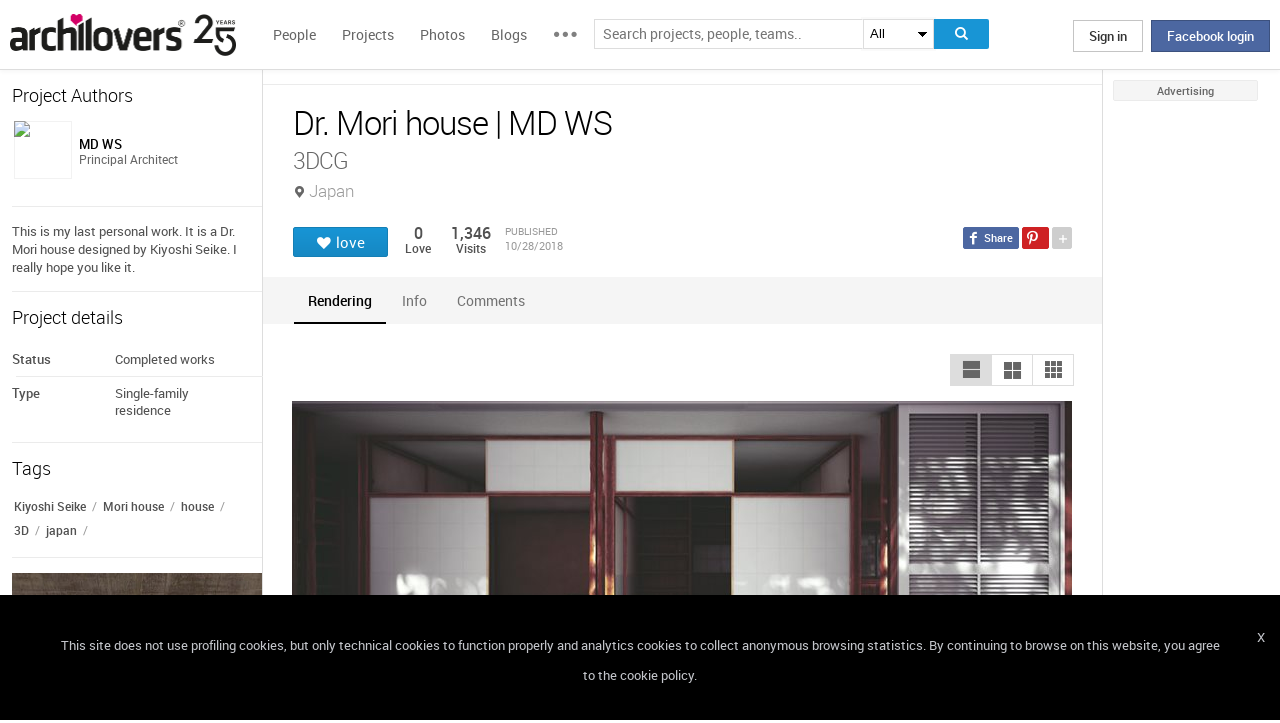

--- FILE ---
content_type: text/html; charset=UTF-8
request_url: https://www.archilovers.com/projects/238581/dr-mori-house.html
body_size: 1834
content:
<!DOCTYPE html>
<html lang="en">
<head>
    <meta charset="utf-8">
    <meta name="viewport" content="width=device-width, initial-scale=1">
    <title></title>
    <style>
        body {
            font-family: "Arial";
        }
    </style>
    <script type="text/javascript">
    window.awsWafCookieDomainList = [];
    window.gokuProps = {
"key":"AQIDAHjcYu/GjX+QlghicBgQ/7bFaQZ+m5FKCMDnO+vTbNg96AEHqdAB/MTD6FxRNmXWekEoAAAAfjB8BgkqhkiG9w0BBwagbzBtAgEAMGgGCSqGSIb3DQEHATAeBglghkgBZQMEAS4wEQQMqf1s89NP2ibX/MQRAgEQgDvqc90WrzxT+JpMqUYjXSY08i3K1Q7dfdgpG3/SPpYC4fn9rC89wyt2RNEleBq2fEwEkYn0fViQVIYYNw==",
          "iv":"D549CgDtnwAAB1E5",
          "context":"BHMzdgYTQSdFkbSUCXZvhjlGZR9Y+9OLKGogIfHyxZ+EOpzEBw95ucLytEoIOH4KoGwwHVhLv5M81O2I0ek2y25KyH4qrpoabenMKOJK5UpUHaciP2KIW8nc08f5VJgoXhJ87xfWtxj2Sc/ol84MyV0D1LnkIJs//7bx+MVTkrrjMBpHjSWCfVHeQznYTA/yLx+a6F5k5DRYLN1sGtbgzICF8MNJDcDplBILzBibLfqTBXbjqXpOQMpPvie7Na8QYHAImwdMEbqIqpKc1MUuq7afyuDDYcqOEuN3CTcENLSJcWmUacGC8t5zuw/PyZfCiiah8HhUiRv0sQvWpmpCDxznfpOlkPK2fbTWkuIbtjWhwRg2h78y2lb9"
};
    </script>
    <script src="https://58b12705a3eb.731d112a.us-east-2.token.awswaf.com/58b12705a3eb/336b263c04fa/63a0f74735c8/challenge.js"></script>
</head>
<body>
    <div id="challenge-container"></div>
    <script type="text/javascript">
        AwsWafIntegration.saveReferrer();
        AwsWafIntegration.checkForceRefresh().then((forceRefresh) => {
            if (forceRefresh) {
                AwsWafIntegration.forceRefreshToken().then(() => {
                    window.location.reload(true);
                });
            } else {
                AwsWafIntegration.getToken().then(() => {
                    window.location.reload(true);
                });
            }
        });
    </script>
    <noscript>
        <h1>JavaScript is disabled</h1>
        In order to continue, we need to verify that you're not a robot.
        This requires JavaScript. Enable JavaScript and then reload the page.
    </noscript>
</body>
</html>

--- FILE ---
content_type: text/html; charset=utf-8
request_url: https://www.archilovers.com/projects/238581/related?principalId=3510396&principalType=1&_=1764183482827
body_size: 258
content:



	<section class="boxmodel">
		<header>Related projects</header>
		<section class="projcol">
			
            <a href="/projects/236130/seirei.html" title="SEIREI" class="project">
                <figure>
                    <span>
                        <img src="https://cdn.archilovers.com/projects/e_150_f13a8ec1-f861-4c5b-96f7-ddacb22330fd.jpg" width="116" height="64" alt="SEIREI" style="height: auto" />
                    </span>
                    <figcaption>SEIREI</figcaption>
                </figure>
            </a>
            <a href="/projects/233772/institut-du-monde-arabe.html" title="Institut du Monde Arabe" class="project">
                <figure>
                    <span>
                        <img src="https://cdn.archilovers.com/projects/e_150_050fa806-a6d6-45a9-a717-3214f944dd46.jpg" width="116" height="64" alt="Institut du Monde Arabe" style="height: auto" />
                    </span>
                    <figcaption>Institut du Monde Arabe</figcaption>
                </figure>
            </a>

		</section>
	</section>


--- FILE ---
content_type: text/javascript; charset=utf-8
request_url: https://cdn.archilovers.com/bundles/archilovers-web-pkg?v=GUmS8K59yF3APfiEdldhWwBLV55ayVl77FhoG8BIoCM1
body_size: 60821
content:
function ShowLoginDialog(){$.login()}function love(n){var i=$(n.currentTarget),r=0,t={},f=$("html").data("displaymode"),u=$(i).parent().hasClass("viewinfo")==!0;i.hasClass("True")?(r--,$.extend(t,i.data("undo-command")),t.success=function(){i.addClass("False").addClass("cancel-hover-status").removeClass("True");u==!0?$(".people-small-bar").find(".loveaction").removeClass("True").addClass("False"):$(".viewinfo").find(".loveaction").removeClass("True").addClass("False");var n=i.siblings(".cont-views").find(".numviews:first"),t=n.clone().html(""+(parseInt(n.text())+r)).insertAfter(n);n.slideUp(0,function(){$(n).remove()})}):(r++,$.extend(t,i.data("command")),t.action+="&fbtoken="+$.getFbToken(),t.success=function(){u==!0?$(".people-small-bar").find(".loveaction").removeClass("False").addClass("True"):$(".viewinfo").find(".loveaction").removeClass("False").addClass("True");i.addClass("True").addClass("cancel-hover-status").removeClass("False");var n=i.siblings(".cont-views").find(".numviews:first"),t=n.clone().html(""+(parseInt(n.text())+r)).insertAfter(n);n.slideUp(0,function(){$(n).remove()})});i.one("mouseleave",function(){i.removeClass("cancel-hover-status")});r&&t&&(clearTimeout(n.currentTarget.loveTimer||0),n.currentTarget.loveTimer=setTimeout(function(){$.api(t)},100));_gaq.push(["_trackEvent","SOCIAL",$.format("SOCIAL_{0}",t.controller),$.format("social_{0}_{1}",t.controller,t.controller=="people"||t.controller=="teams"?(r<0?"un":"")+"follow":(r<0?"un":"")+"love")])}function masonrySaveSize(){var n=$(this);n.data("height",n.height())}function masonryNewSize(){var t=$(this),i=t.height()-t.data("height"),f,u;if(i){var n=t.parent().data("masonry"),r=n.getItem(this).position,e=n.getItems(n.getItemElements()),o=$.grep(e,function(n){return n.position.x==r.x&&n.position.y>r.y});$.each(o,function(n,t){t.goTo(t.position.x,t.position.y+i)});f=n.columnWidth;u=parseInt(r.x/f);n.colYs[u]=n.colYs[u]+i;t.data("height",t.height())}}function openAddProjectDialog(n,t,i){if($("#newPrj").length==0){var r="";t=="Teams"&&(r="?teamId="+n);newProjectDialogSettings.id=n;newProjectDialogSettings.type=t;newProjectDialogSettings.callback=i;$.ajax({url:$.route("projects")+"/newProject"+r,type:"GET",success:function(n){$("body").append(n);advancedCitySelectionInit!=null&&advancedCitySelectionInit()}})}else openNewProjectDialog(n,t,i)}function newProjectDialogCallback(){newProjectDialogSettings&&openNewProjectDialog(newProjectDialogSettings.id,newProjectDialogSettings.type,newProjectDialogSettings.callback)}function openAddTeamDialog(n){if($("#newTeam").length==0){var t=[];$.ajax({url:$.route("teams")+"/newTeam",type:"GET",success:function(i){$("body").append(i);var r=new GoogleMapManager("NewTeamLocationMapCanvas",t,InitGoogleMapsAutocomplete);r.createMap(InitGoogleMapsAutocomplete);openNewTeamDialog(n);autocomplete_init("TeamLocation",onTeamLocationSelected,{excludeStreets:!0,excludePOI:!0,includeRegion:!0,includeCountry:!0})}})}else openNewTeamDialog(n)}function createNewDiscussion(n,t,i){$("#newDiscussion").length==0?$.ajax({url:$.route("people")+"/newDiscussion",type:"GET",success:function(r){$("body").append(r);openNewDiscussionDialog(n,t,i)}}):openNewDiscussionDialog(n,t,i)}function openNewDiscussionDialog(n,t,i){var r=this;$("#newDiscussion").dialog({resizable:!1,width:700,height:450,modal:!0,open:function(){n==null?($("#recipientIdHidden").val(""),r.suggest=new SearchSuggest("#Dialog_RecipierName",null,"People","Simple",function(n){n?$("#recipientIdHidden").val(n.value):$("#recipientIdHidden").val("")})):($("#recipientIdHidden").val(n),$("#Dialog_RecipierName").val(t),$("#Dialog_RecipierName").prop("disabled",!0),$("#recipientIsTeamHidden").val(i))},close:function(){$(this).dialog("destroy");$("#Dialog_RecipierName").val("").prop("disabled")||$("#Dialog_RecipierName").autocomplete("destroy")},buttons:[{id:"sendButton",text:$("#newDiscussion").attr("btnSendLabel"),click:function(){onSubmit()}},{text:$("#newDiscussion").attr("btnCancelLabel"),click:function(){$(this).dialog("close")}}]})}function onSubmit(){var n=$("#frmCreateDiscussion");$.validator.unobtrusive.parse(n);n.valid()?$("#recipientIdHidden").val()&&(grecaptcha.render("sendButton",{sitekey:"6Le14VsUAAAAAJUjnP7Uh7L4nyz2uCZmFmsgKMcg",callback:function(t){n.ajaxSubmit({data:{recaptchaResponse:t},success:function(){t==""?(alert("You cannot send your message"),$("#newDiscussion").dialog("close")):($.message("",$("#newDiscussion").data("messagesent"),$("#newDiscussion").data("messagesentok"),null),$("#newDiscussion").dialog("close"));n.find("textarea").val("");n.find("input").val("");$("#discContainer").length&&($("#discContainer").empty(),firstCallDiscussion=!0,LoadDiscussions(page=1));_gaq.push(["_trackEvent","SOCIAL","SOCIAL_message","social_message_create"])}});grecaptcha.reset()},"error-callback":function(){},"expired-callback":function(){}}),grecaptcha.execute()):$.message("",$("#newDiscussion").data("selectrecipient"),$("#newDiscussion").data("messagesentok"))}function bindCommentDelete(n){n.on("click",function(n){var t=$(n.target);if(t.hasClass("_deletecomment")){var i=t.closest("section.comments").siblings("#comment-resources"),r=i.data("remove-url"),u=t.data("comment-id"),f=t.closest(".remark");$.confirm({control:i},function(n){n&&$.ajax({url:r+"/"+u,type:"delete",success:function(){f.hide();var n=r.split("/");_gaq.push(["_trackEvent","SOCIAL",$.format("SOCIAL_{0}",n[2]),$.format("social_{0}_{1}",n[2],"comment_delete")])}})})}})}function bindReportAsSpam(n){n.on("click",function(n){var t=$(n.target),i;t.hasClass("_reportitem")&&(i=$("#reportitem-resources"),$.confirm({control:i},function(n){if(n){var r=t.closest("._commentscontainer").find("._commenttext"),u=r?r.text():"";$.ajax({url:$.apiUrl({controller:"profile",action:"report"}),type:"post",contentType:"application/json",data:JSON.stringify({itemType:t.data("itemtype"),itemId:t.data("itemid"),itemDelete:t.data("itemdelete"),itemUrl:t.data("itemurl"),itemText:u}),success:function(){var n=t.closest("._reportitemdelete");n&&n.remove()}});$.message(i.data("confirm-title"),i.data("reportok-message"),"Ok")}}))})}function bindReportMenu(n){n.on("click",".button.down",function(n){var i=$(n.target),t=$(this).next().show().position({my:"right top",at:"right bottom",of:this});$(document).one("click",function(){t.hide()});return!1})}function openShowMapDialog(n,t,i,r){$(n).dialog({resizable:!1,width:t,height:i,modal:!0,open:function(){r.manager==null&&GoogleMapManager.initMap(r.containerId,r.markers)}})}function openAddStoryDialog(n,t){$("#newStory").length==0?$.ajax({url:$.route("stories")+"/newStory",type:"GET",success:function(i){$("body").append(i);openNewStoryDialog(n,t)}}):openNewStoryDialog(n,t)}function openAddVideoDialog(n,t){function i(n,t){window.AddVideoDialog=new AddVideoDialog(n,"NewVideoDialog_Description","NewVideoDialog_Url","AddVideoDialogForm");window.AddVideoDialog.initAddVideoDialog(t)}$("#AddVideoWindowDialog").length==0?$.ajax({url:$.route("home")+"/videoDialog",type:"GET",success:function(r){$("body").append(r);i(n,t)}}):window.AddVideoDialog.showAddVideoDialog()}function createSendHelpMessageDialog(){$("#contactForm").length==0?$.ajax({url:$.route("help")+"/CreateHelpMessageDialog",type:"GET",success:function(n){$("body").append(n);openSendHelpMessageDialog()}}):openSendHelpMessageDialog()}function openSendHelpMessageDialog(){var n=this;$("#contactForm").dialog({resizable:!1,width:700,height:450,modal:!0,close:function(){$(this).dialog("destroy")},buttons:[{text:$("#contactForm").attr("btnSendLabel"),click:function(){var n=$("#frmSendHelpMessage");$.validator.unobtrusive.parse(n);n.valid()&&(n.ajaxSubmit({success:function(t){$.message("",t.Message,$("#contactForm").data("messagesentok"),null);n.find("textarea").val("");n.find("input").val("")}}),$(this).dialog("close"))}},{text:$("#contactForm").attr("btnCancelLabel"),click:function(){$(this).dialog("close")}}]})}function removeCandidation(n,t){$.confirm({title:"Conferma rimozione candidatura al contest",message:"Confermi la rimozione della candidatura del progetto al contest?",confirmText:"",cancelText:""},function(i){i&&$.ajax({method:"post",url:"/contests/"+n+"/uncandidate?projectId="+t,success:function(){location.reload()},error:function(){}})})}function commonRenderItem(n,t){var i=t.subtitle?"<span>"+t.subtitle+"<\/span>":"",r=t.location?"<span>"+t.location+"<\/span>":"",o=t.count?"<span>"+t.count+"<\/span>":"",u=this.term.split(" ").join("|"),f=new RegExp("("+u+")","gi"),e=t.label.replace(f,"<strong>$1<\/strong>");return $("<li class='listsearch'>").append("<a><figure><img src='"+t.image+"'/><div><p>"+e+"<\/p>"+i+r+"<\/figure><\/a>").appendTo(n)}function commonRenderItemProduct(n,t){var i=t.subtitle?"<span>"+t.subtitle+"<\/span>":"",r=t.location?"<span>"+t.location+"<\/span>":"",o=t.count?"<span>"+t.count+"<\/span>":"",u=this.term.split(" ").join("|"),f=new RegExp("("+u+")","gi"),e=t.label.replace(f,"<strong>$1<\/strong>");return $("<li class='listsearch'>").append("<a><figure><img src='http://img.edilportale.com/product-thumbs/"+t.image+"'/><div><p>"+e+"<\/p>"+i+r+"<\/figure><\/a>").appendTo(n)}function updShaarrreCounter(n,t){var i=$(n.element).closest(".share-big").siblings("b");i.text(parseInt(i.text()||"0")+t.total)}function socialInit(){$(".addShare").click(function(){$(".sharedbar").addClass("open");$(this).removeClass("open")});$(".removeShare").click(function(){$(".sharedbar").removeClass("open");$(".addShare").addClass("open")});$(".i-twitter").sharrre({share:{twitter:!0},enableHover:!1,enableTracking:!0,buttons:{twitter:{via:"ArchiloversCom"}},urlCurl:"",click:function(n){n.simulateClick();n.openPopup("twitter")}});$(".i-pinterest").sharrre({share:{pinterest:!0},enableHover:!1,enableTracking:!0,buttons:{pinterest:{media:$('meta[property="og:image"]').prop("content"),description:$("title").text(),layout:"horizontal"}},click:function(n){n.simulateClick();n.openPopup("pinterest")},render:updShaarrreCounter});$(".i-linkedin").sharrre({share:{linkedin:!0},enableHover:!1,enableTracking:!0,click:function(n){n.simulateClick();n.openPopup("linkedin")},render:updShaarrreCounter});$(".i-tumblr").sharrre({share:{tumblr:!0},enableHover:!1,enableTracking:!1,buttons:{tumblr:{source:$('meta[property="og:image"]').prop("content"),caption:$("title").text()}},click:function(n){n.simulateClick();n.openPopup("tumblr")},render:updShaarrreCounter})}(function(){var n;n=window.jQuery||window.Zepto||window.$;n.fn.fancySelect=function(t){var r,i;return t==null&&(t={}),i=n.extend({forceiOS:!1,includeBlank:!1,optionTemplate:function(n){return n.text()},triggerTemplate:function(n){return n.text()}},t),r=!!navigator.userAgent.match(/iP(hone|od|ad)/i),this.each(function(){var s,o,u,t,f,h,e;if(t=n(this),!t.hasClass("fancified")&&t[0].tagName==="SELECT"){t.addClass("fancified");t.css({width:1,height:1,display:"block",position:"absolute",top:0,left:0,opacity:0});t.wrap('<div class="fancy-select">');e=t.parent();t.data("class")&&e.addClass(t.data("class"));e.append('<div class="trigger">');r&&!i.forceiOS||e.append('<ul class="options">');f=e.find(".trigger");u=e.find(".options");o=t.prop("disabled");o&&e.addClass("disabled");h=function(){var n;return n=i.triggerTemplate(t.find(":selected")),f.html(n)};t.on("blur.fs",function(){if(f.hasClass("open"))return setTimeout(function(){return f.trigger("close.fs")},120)});f.on("close.fs",function(){return f.removeClass("open"),u.removeClass("open")});f.on("click.fs",function(){var s,e;if(!o)if(f.toggleClass("open"),r&&!i.forceiOS){if(f.hasClass("open"))return t.focus()}else if(f.hasClass("open")&&(e=f.parent(),s=e.offsetParent(),e.offset().top+e.outerHeight()+u.outerHeight()+20>n(window).height()+n(window).scrollTop()?u.addClass("overflowing"):u.removeClass("overflowing")),u.toggleClass("open"),!r)return t.focus()});t.on("enable",function(){return t.prop("disabled",!1),e.removeClass("disabled"),o=!1,s()});t.on("disable",function(){return t.prop("disabled",!0),e.addClass("disabled"),o=!0});t.on("change.fs",function(n){return n.originalEvent&&n.originalEvent.isTrusted?n.stopPropagation():h()});t.on("keydown",function(n){var i,r,t;if(t=n.which,i=u.find(".hover"),i.removeClass("hover"),u.hasClass("open")){if(t===38?(n.preventDefault(),i.length&&i.index()>0?i.prev().addClass("hover"):u.find("li:last-child").addClass("hover")):t===40?(n.preventDefault(),i.length&&i.index()<u.find("li").length-1?i.next().addClass("hover"):u.find("li:first-child").addClass("hover")):t===27?(n.preventDefault(),f.trigger("click.fs")):t===13||t===32?(n.preventDefault(),i.trigger("click.fs")):t===9&&f.hasClass("open")&&f.trigger("close.fs"),r=u.find(".hover"),r.length)return u.scrollTop(0),u.scrollTop(r.position().top-12)}else if(t===13||t===32||t===38||t===40)return n.preventDefault(),f.trigger("click.fs")});u.on("click.fs","li",function(){var i;return i=n(this),t.val(i.data("raw-value")),r||t.trigger("blur.fs").trigger("focus.fs"),u.find(".selected").removeClass("selected"),i.addClass("selected"),f.addClass("selected"),t.val(i.data("raw-value")).trigger("change.fs").trigger("blur.fs").trigger("focus.fs")});u.on("mouseenter.fs","li",function(){var t,i;return i=n(this),t=u.find(".hover"),t.removeClass("hover"),i.addClass("hover")});u.on("mouseleave.fs","li",function(){return u.find(".hover").removeClass("hover")});s=function(){var f;if(h(),!r||i.forceiOS)return f=t.find("option"),t.find("option").each(function(t,r){var f;return r=n(r),!r.prop("disabled")&&(r.val()||i.includeBlank)?(f=i.optionTemplate(r),r.prop("selected")?u.append('<li data-raw-value="'+r.val()+'" class="selected">'+f+"<\/li>"):u.append('<li data-raw-value="'+r.val()+'">'+f+"<\/li>")):void 0})};t.on("update.fs",function(){return e.find(".options").empty(),s()});return s()}})}}).call(this),function(n,t,i,r){function u(t,i){this.element=t;this.options=n.extend(!0,{},h,i);this.options.share=i.share;this._defaults=h;this._name=f;this.init()}var f="sharrre",h={className:"sharrre",share:{facebook:!1,twitter:!1,digg:!1,delicious:!1,stumbleupon:!1,linkedin:!1,pinterest:!1},shareTotal:0,template:"",title:"",url:n("link[rel=canonical]").attr("href")||i.location.href,text:i.title,urlCurl:"sharrre.php",count:{},total:0,shorterTotal:!0,enableHover:!0,enableCounter:!0,enableTracking:!1,hover:function(){},hide:function(){},click:function(){},render:function(){},buttons:{facebook:{url:"",urlCount:!1,action:"like",layout:"button_count",width:"",send:"false",faces:"false",colorscheme:"",font:"",lang:"en_US"},twitter:{url:"",urlCount:!1,count:"horizontal",hashtags:"",via:"",related:"",lang:"en"},digg:{url:"",urlCount:!1,type:"DiggCompact"},delicious:{url:"",urlCount:!1,size:"medium"},stumbleupon:{url:"",urlCount:!1,layout:"1"},linkedin:{url:"",urlCount:!1,counter:""},pinterest:{url:"",media:"",description:"",layout:"horizontal"},tumblr:{url:"",source:"",caption:""}}},o={facebook:"https://graph.facebook.com/fql?q=SELECT%20url,%20normalized_url,%20share_count,%20like_count,%20comment_count,%20total_count,commentsbox_count,%20comments_fbid,%20click_count%20FROM%20link_stat%20WHERE%20url=%27{url}%27&callback=?",twitter:"https://cdn.api.twitter.com/1/urls/count.json?url={url}&callback=?",digg:"https://services.digg.com/2.0/story.getInfo?links={url}&type=javascript&callback=?",delicious:"https://feeds.delicious.com/v2/json/urlinfo/data?url={url}&callback=?",stumbleupon:"",linkedin:"",pinterest:"https://api.pinterest.com/v1/urls/count.json?url={url}&callback=?",tumblr:""},c={facebook:function(t){var r=t.options.buttons.facebook,u;n(t.element).find(".buttons").append('<div class="button facebook"><div id="fb-root"><\/div><div class="fb-like" data-href="'+(r.url!==""?r.url:t.options.url)+'" data-send="'+r.send+'" data-layout="'+r.layout+'" data-width="'+r.width+'" data-show-faces="'+r.faces+'" data-action="'+r.action+'" data-colorscheme="'+r.colorscheme+'" data-font="'+r.font+'" data-via="'+r.via+'"><\/div><\/div>');u=0;typeof FB=="undefined"&&u==0?(u=1,function(n,t,i){var u,f=n.getElementsByTagName(t)[0];n.getElementById(i)||(u=n.createElement(t),u.id=i,u.src="//connect.facebook.net/"+r.lang+"/all.js#xfbml=1&appId=160857597304751",f.parentNode.insertBefore(u,f))}(i,"script","facebook-jssdk")):FB.XFBML.parse()},twitter:function(t){var r=t.options.buttons.twitter,u;r.action&&r.action=="follow"?n(t.element).find(".buttons").append('<div class="button twitter"><a href="'+(r.url!==""?r.url:t.options.url)+'" class="twitter-follow-button" data-count="'+r.count+'" data-lang="'+r.lang+'" data-show-screen-name="false">Tweet<\/a><\/div>'):n(t.element).find(".buttons").append('<div class="button twitter"><a href="https://twitter.com/share" class="twitter-share-button" data-url="'+(r.url!==""?r.url:t.options.url)+'" data-count="'+r.count+'" data-text="'+t.options.text+'" data-via="'+r.via+'" data-hashtags="'+r.hashtags+'" data-related="'+r.related+'" data-lang="'+r.lang+'">Tweet<\/a><\/div>');u=0;typeof twttr=="undefined"&&u==0?(u=1,function(){var n=i.createElement("script"),t;n.type="text/javascript";n.async=!0;n.src="//platform.twitter.com/widgets.js";t=i.getElementsByTagName("script")[0];t.parentNode.insertBefore(n,t)}()):n.ajax({url:"//platform.twitter.com/widgets.js",dataType:"script",cache:!0})},digg:function(t){var r=t.options.buttons.digg,u;n(t.element).find(".buttons").append('<div class="button digg"><a class="DiggThisButton '+r.type+'" rel="nofollow external" href="https://digg.com/submit?url='+encodeURIComponent(r.url!==""?r.url:t.options.url)+'"><\/a><\/div>');u=0;typeof __DBW=="undefined"&&u==0&&(u=1,function(){var n=i.createElement("SCRIPT"),t=i.getElementsByTagName("SCRIPT")[0];n.type="text/javascript";n.async=!0;n.src="//widgets.digg.com/buttons.js";t.parentNode.insertBefore(n,t)}())},delicious:function(t){var i;if(t.options.buttons.delicious.size=="tall")var r="width:50px;",u="height:35px;width:50px;font-size:15px;line-height:35px;",f="height:18px;line-height:18px;margin-top:3px;";else var r="width:93px;",u="float:right;padding:0 3px;height:20px;width:26px;line-height:20px;",f="float:left;height:20px;line-height:20px;";i=t.shorterTotal(t.options.count.delicious);typeof i=="undefined"&&(i=0);n(t.element).find(".buttons").append('<div class="button delicious"><div style="'+r+'font:12px Arial,Helvetica,sans-serif;cursor:pointer;color:#666666;display:inline-block;float:none;height:20px;line-height:normal;margin:0;padding:0;text-indent:0;vertical-align:baseline;"><div style="'+u+'background-color:#fff;margin-bottom:5px;overflow:hidden;text-align:center;border:1px solid #ccc;border-radius:3px;">'+i+'<\/div><div style="'+f+'display:block;padding:0;text-align:center;text-decoration:none;width:50px;background-color:#7EACEE;border:1px solid #40679C;border-radius:3px;color:#fff;"><img src="https://www.delicious.com/static/img/delicious.small.gif" height="10" width="10" alt="Delicious" /> Add<\/div><\/div><\/div>');n(t.element).find(".delicious").on("click",function(){t.openPopup("delicious")})},stumbleupon:function(r){var u=r.options.buttons.stumbleupon,f;n(r.element).find(".buttons").append('<div class="button stumbleupon"><su:badge layout="'+u.layout+'" location="'+(u.url!==""?u.url:r.options.url)+'"><\/su:badge><\/div>');f=0;typeof STMBLPN=="undefined"&&f==0?(f=1,function(){var n=i.createElement("script"),t;n.type="text/javascript";n.async=!0;n.src="//platform.stumbleupon.com/1/widgets.js";t=i.getElementsByTagName("script")[0];t.parentNode.insertBefore(n,t)}(),s=t.setTimeout(function(){typeof STMBLPN!="undefined"&&(STMBLPN.processWidgets(),clearInterval(s))},500)):STMBLPN.processWidgets()},linkedin:function(r){var u=r.options.buttons.linkedin,f;n(r.element).find(".buttons").append('<div class="button linkedin"><script type="in/share" data-url="'+(u.url!==""?u.url:r.options.url)+'" data-counter="'+u.counter+'"><\/script><\/div>');f=0;typeof t.IN=="undefined"&&f==0?(f=1,function(){var n=i.createElement("script"),t;n.type="text/javascript";n.async=!0;n.src="//platform.linkedin.com/in.js";t=i.getElementsByTagName("script")[0];t.parentNode.insertBefore(n,t)}()):t.IN.init()},pinterest:function(t){var r=t.options.buttons.pinterest;n(t.element).find(".buttons").append('<div class="button pinterest"><a href="https://pinterest.com/pin/create/button/?url='+(r.url!==""?r.url:t.options.url)+"&media="+r.media+"&description="+r.description+'" class="pin-it-button" count-layout="'+r.layout+'">Pin It<\/a><\/div>'),function(){var n=i.createElement("script"),t;n.type="text/javascript";n.async=!0;n.src="//assets.pinterest.com/js/pinit.js";t=i.getElementsByTagName("script")[0];t.parentNode.insertBefore(n,t)}()}},l={facebook:function(){fb=t.setInterval(function(){typeof FB!="undefined"&&(FB.Event.subscribe("edge.create",function(n){_gaq.push(["_trackSocial","facebook","like",n])}),FB.Event.subscribe("edge.remove",function(n){_gaq.push(["_trackSocial","facebook","unlike",n])}),FB.Event.subscribe("message.send",function(n){_gaq.push(["_trackSocial","facebook","send",n])}),clearInterval(fb))},1e3)},twitter:function(){tw=t.setInterval(function(){typeof twttr!="undefined"&&(twttr.events.bind("tweet",function(n){n&&_gaq.push(["_trackSocial","twitter","tweet"])}),clearInterval(tw))},1e3)},digg:function(){},delicious:function(){},stumbleupon:function(){},linkedin:function(){},pinterest:function(){},tumblr:function(){}},a={facebook:function(n){t.open("https://www.facebook.com/sharer/sharer.php?u="+encodeURIComponent(n.buttons.facebook.url!==""?n.buttons.facebook.url:n.url)+"&t="+n.text+"","","toolbar=0, status=0, width=900, height=500")},twitter:function(n){t.open("https://twitter.com/intent/tweet?text="+encodeURIComponent(n.text)+"&url="+encodeURIComponent(n.buttons.twitter.url!==""?n.buttons.twitter.url:n.url)+(n.buttons.twitter.via!==""?"&via="+n.buttons.twitter.via:""),"","toolbar=0, status=0, width=650, height=360")},digg:function(n){t.open("https://digg.com/tools/diggthis/submit?url="+encodeURIComponent(n.buttons.digg.url!==""?n.buttons.digg.url:n.url)+"&title="+n.text+"&related=true&style=true","","toolbar=0, status=0, width=650, height=360")},delicious:function(n){t.open("https://www.delicious.com/save?v=5&noui&jump=close&url="+encodeURIComponent(n.buttons.delicious.url!==""?n.buttons.delicious.url:n.url)+"&title="+n.text,"delicious","toolbar=no,width=550,height=550")},stumbleupon:function(n){t.open("https://www.stumbleupon.com/badge/?url="+encodeURIComponent(n.buttons.delicious.url!==""?n.buttons.delicious.url:n.url),"stumbleupon","toolbar=no,width=550,height=550")},linkedin:function(n){t.open("https://www.linkedin.com/cws/share?url="+encodeURIComponent(n.buttons.delicious.url!==""?n.buttons.delicious.url:n.url)+"&token=&isFramed=true","linkedin","toolbar=no,width=550,height=550")},pinterest:function(n){t.open("https://pinterest.com/pin/create/button/?url="+encodeURIComponent(n.buttons.pinterest.url!==""?n.buttons.pinterest.url:n.url)+"&media="+encodeURIComponent(n.media||n.buttons.pinterest.media)+"&description="+encodeURIComponent(n.text||n.buttons.pinterest.description),"pinterest","toolbar=no,width=700,height=300")},tumblr:function(n){t.open("https://www.tumblr.com/share/photo?clickthru="+encodeURIComponent(n.buttons.tumblr.url!==""?n.buttons.tumblr.url:n.url)+"&source="+encodeURIComponent(n.buttons.tumblr.source)+"&caption="+encodeURIComponent(n.buttons.tumblr.caption),"tumblr","toolbar=no,width=700,height=300")}};u.prototype.init=function(){var t=this;this.options.urlCurl!==""&&(o.stumbleupon=this.options.urlCurl+"?url={url}&type=stumbleupon",o.facebook=this.options.urlCurl+"?url={url}&type=facebook");n(this.element).addClass(this.options.className);typeof n(this.element).data("title")!="undefined"&&(this.options.title=n(this.element).attr("data-title"));typeof n(this.element).data("url")!="undefined"&&(this.options.url=n(this.element).data("url"));typeof n(this.element).data("text")!="undefined"&&(this.options.text=n(this.element).data("text"));typeof n(this.element).data("media")!="undefined"&&(this.options.media=n(this.element).data("media"));n.each(this.options.share,function(n,i){i===!0&&t.options.shareTotal++});t.options.enableCounter===!0?n.each(this.options.share,function(n,i){if(i===!0)try{t.getSocialJson(n)}catch(r){}}):t.options.template!==""?this.options.render(this,this.options):this.loadButtons();n(this.element).hover(function(){n(this).find(".buttons").length===0&&t.options.enableHover===!0&&t.loadButtons();t.options.hover(t,t.options)},function(){t.options.hide(t,t.options)});n(this.element).click(function(){return t.options.click(t,t.options),!1})};u.prototype.loadButtons=function(){var t=this;n(this.element).append('<div class="buttons"><\/div>');n.each(t.options.share,function(n,i){i==!0&&(c[n](t),t.options.enableTracking===!0&&l[n]())})};u.prototype.getSocialJson=function(t){var i=this,r=0,u=o[t].replace("{url}",encodeURIComponent(this.options.url));this.options.buttons[t].urlCount===!0&&this.options.buttons[t].url!==""&&(u=o[t].replace("{url}",this.options.buttons[t].url));u!=""&&i.options.urlCurl!==""?n.getJSON(u,function(n){if(n!=null){if(typeof n.count!="undefined"){var u=n.count+"";u=u.replace("Â ","");r+=parseInt(u,10)}else n.engagement&&typeof n.engagement.share_count!="undefined"?r+=parseInt(n.engagement.share_count+n.engagement.comment_count,10):typeof n[0]!="undefined"?r+=parseInt(n[0].total_posts,10):typeof n[0]!="undefined";i.options.count[t]=r;i.options.total+=r;i.renderer();i.rendererPerso()}}).error(function(){i.options.count[t]=0;i.rendererPerso()}):(i.renderer(),i.options.count[t]=0,i.rendererPerso())};u.prototype.rendererPerso=function(){var n=0;for(e in this.options.count)n++;n===this.options.shareTotal&&this.options.render(this,this.options)};u.prototype.renderer=function(){var t=this.options.total,i=this.options.template;this.options.shorterTotal===!0&&(t=this.shorterTotal(t));i!==""?(i=i.replace("{total}",t),n(this.element).html(i)):n(this.element).html('<div class="box"><a class="count" href="#">'+t+"<\/a>"+(this.options.title!==""?'<a class="share" href="#">'+this.options.title+"<\/a>":"")+"<\/div>")};u.prototype.shorterTotal=function(n){return n>=1e6?n=(n/1e6).toFixed(2)+"M":n>=1e3&&(n=(n/1e3).toFixed(1)+"k"),n};u.prototype.openPopup=function(n){if(a[n](this.options),this.options.enableTracking===!0){var t={facebook:{site:"facebook",action:"like"},twitter:{site:"twitter",action:"tweet"},digg:{site:"digg",action:"add"},delicious:{site:"delicious",action:"add"},stumbleupon:{site:"stumbleupon",action:"add"},linkedin:{site:"linkedin",action:"share"},pinterest:{site:"pinterest",action:"pin"}};_gaq.push(["_trackSocial",t[n].site,t[n].action])}};u.prototype.simulateClick=function(){var t=n(this.element).html();n(this.element).html(t.replace(this.options.total,this.options.total+1))};u.prototype.update=function(n,t){n!==""&&(this.options.url=n);t!==""&&(this.options.text=t)};n.fn[f]=function(t){var i=arguments;return t===r||typeof t=="object"?this.each(function(){n.data(this,"plugin_"+f)||n.data(this,"plugin_"+f,new u(this,t))}):typeof t=="string"&&t[0]!=="_"&&t!=="init"?this.each(function(){var r=n.data(this,"plugin_"+f);r instanceof u&&typeof r[t]=="function"&&r[t].apply(r,Array.prototype.slice.call(i,1))}):void 0}}(jQuery,window,document),function(n){typeof module=="function"?module.exports=n(this.jQuery||require("jquery")):typeof define=="function"&&define.amd?define(["jquery"],function(t){return n(t)}):this.NProgress=n(this.jQuery)}(function(n){function u(n,t,i){return n<t?t:n>i?i:n}function r(n){return(-1+n)*100}function f(n,t,u){var f;return f=i.positionUsing==="translate3d"?{transform:"translate3d("+r(n)+"%,0,0)"}:i.positionUsing==="translate"?{transform:"translate("+r(n)+"%,0)"}:{"margin-left":r(n)+"%"},f.transition="all "+t+"ms "+u,f}var t={},i;return t.version="0.1.2",i=t.settings={minimum:.08,easing:"ease",positionUsing:"",speed:200,trickle:!0,trickleRate:.02,trickleSpeed:800,showSpinner:!0,template:'<div class="bar" role="bar"><div class="peg"><\/div><\/div><div class="spinner" role="spinner"><div class="spinner-icon"><\/div><\/div>'},t.configure=function(t){return n.extend(i,t),this},t.status=null,t.set=function(n){var o=t.isStarted();n=u(n,i.minimum,1);t.status=n===1?null:n;var r=t.render(!o),s=r.find('[role="bar"]'),e=i.speed,h=i.easing;return r[0].offsetWidth,r.queue(function(u){i.positionUsing===""&&(i.positionUsing=t.getPositioningCSS());s.css(f(n,e,h));n===1?(r.css({transition:"none",opacity:1}),r[0].offsetWidth,setTimeout(function(){r.css({transition:"all "+e+"ms linear",opacity:0});setTimeout(function(){t.remove();u()},e)},e)):setTimeout(u,e)}),this},t.isStarted=function(){return typeof t.status=="number"},t.start=function(){t.status||t.set(0);var n=function(){setTimeout(function(){t.status&&(t.trickle(),n())},i.trickleSpeed)};return i.trickle&&n(),this},t.done=function(n){return!n&&!t.status?this:t.inc(.3+.5*Math.random()).set(1)},t.inc=function(n){var i=t.status;return i?(typeof n!="number"&&(n=(1-i)*u(Math.random()*i,.1,.95)),i=u(i+n,0,.994),t.set(i)):t.start()},t.trickle=function(){return t.inc(Math.random()*i.trickleRate)},function(){var i=0,n=0;t.promise=function(r){return!r||r.state()=="resolved"?this:(n==0&&t.start(),i++,n++,r.always(function(){n--;n==0?(i=0,t.done()):t.set((i-n)/i)}),this)}}(),t.render=function(u){if(t.isRendered())return n("#nprogress");n("html").addClass("nprogress-busy");var f=n("<div id='nprogress'>").html(i.template),e=u?"-100":r(t.status||0);return f.find('[role="bar"]').css({transition:"all 0 linear",transform:"translate3d("+e+"%,0,0)"}),i.showSpinner||f.find('[role="spinner"]').remove(),f.appendTo(document.body),f},t.remove=function(){n("html").removeClass("nprogress-busy");n("#nprogress").remove()},t.isRendered=function(){return n("#nprogress").length>0},t.getPositioningCSS=function(){var n=document.body.style,t="WebkitTransform"in n?"Webkit":"MozTransform"in n?"Moz":"msTransform"in n?"ms":"OTransform"in n?"O":"";return t+"Perspective"in n?"translate3d":t+"Transform"in n?"translate":"margin"},t}),function(n){var t=window.location.hash,i=[];n.extend({anchorHandler:{apply:function(){return n.map(i,function(i){var r=t.match(i.r)&&t.match(i.r)[0]||!1;r&&i.cb.apply(n("a[href*="+r+"]").get(0),[i.r,t||""])}),n.anchorHandler},add:function(t,r,u){var f=n.extend({handleClick:!0,preserveHash:!0},u);return f.handleClick&&n("a[href*=#]").each(function(i,u){u.href.match(t)&&n(u).bind("click.anchorHandler",function(){return f.preserveHash&&(window.location.hash=u.hash),r.apply(this,[t,u.href])})}),i.push({r:t,cb:r}),n(n.anchorHandler.apply),n.anchorHandler}}})}(jQuery),function(n){var t={strConversion:{__repr:function(n){switch(this.__getType(n)){case"array":case"date":case"number":return n.toString();case"object":var t=[];for(x=0;x<n.length;n++)t.push(n+": "+this.__repr(n[x]));return t.join(", ");case"string":return n;default:return n}},__getType:function(n){if(!n||!n.constructor)return typeof n;var t=n.constructor.toString().match(/Array|Number|String|Object|Date/);return t&&t[0].toLowerCase()||typeof n},__pad:function(n,t,i,r){var u=i||" ",f=n;return t-n.length>0&&(f=new Array(Math.ceil(t/u.length)).join(u).substr(0,r=r?r==1?0:Math.ceil(t/2):t)+n+u.substr(0,t-r)),f},__getInput:function(n,i){var r=n.getKey(),e,u,f;switch(this.__getType(i)){case"object":for(e=r.split("."),u=i,f=0;f<e.length;f++)u=u[e[f]];if(typeof u!="undefined")return t.strConversion.__getType(u)=="array"?n.getFormat().match(/\.\*/)&&u[1]||u:u;break;case"array":return r=parseInt(r,10),n.getFormat().match(/\.\*/)&&typeof i[r+1]!="undefined"?i[r+1]:typeof i[r]!="undefined"?i[r]:r}return"{"+r+"}"},__formatToken:function(n,r){var u=new i(n,r);return t.strConversion[u.getFormat().slice(-1)](this.__getInput(u,r),u)},d:function(n,t){var i=parseInt(n,10),r=t.getPaddingLength();return r?this.__pad(i.toString(),r,t.getPaddingString(),0):i},i:function(n,t){return this.d(n,t)},o:function(n,t){var i=n.toString(8);return t.isAlternate()&&(i=this.__pad(i,i.length+1,"0",0)),this.__pad(i,t.getPaddingLength(),t.getPaddingString(),0)},u:function(n,t){return Math.abs(this.d(n,t))},x:function(n,t){var i=parseInt(n,10).toString(16);return i=this.__pad(i,t.getPaddingLength(),t.getPaddingString(),0),t.isAlternate()?"0x"+i:i},X:function(n,t){return this.x(n,t).toUpperCase()},e:function(n,t){return parseFloat(n,10).toExponential(t.getPrecision())},E:function(n,t){return this.e(n,t).toUpperCase()},f:function(n,t){return this.__pad(parseFloat(n,10).toFixed(t.getPrecision()),t.getPaddingLength(),t.getPaddingString(),0)},F:function(n,t){return this.f(n,t)},g:function(n,t){var i=parseFloat(n,10);return i.toString().length>6?Math.round(i.toExponential(t.getPrecision())):i},G:function(n,t){return this.g(n,t)},c:function(n){var t=n.match(/\w|\d/);return t&&t[0]||""},r:function(n){return this.__repr(n)},s:function(n){return n.toString&&n.toString()||""+n}},format:function(n,i){for(var o=0,u=0,f=[],s="",e=(n||"").split(""),h,u=0;u<e.length;u++)e[u]=="{"&&e[u+1]!="{"?(o=n.indexOf("}",u),s=e.slice(u+1,o).join(""),e[u-1]!="{"&&e[o+1]!="}"?(h=typeof arguments[1]!="object"?r(arguments,2):i||[],f.push(t.strConversion.__formatToken(s,h))):f.push(s)):(u>o||f.length<1)&&f.push(e[u]);return f.length>1?f.join(""):f[0]},calc:function(str,args){return eval(format(str,args))},repeat:function(n,t){return new Array(t+1).join(n)},UTF8encode:function(n){return unescape(encodeURIComponent(n))},UTF8decode:function(n){return decodeURIComponent(escape(n))},tpl:function(){return arguments.length==2&&n.isArray(arguments[1])?(this[arguments[0]]=arguments[1].join(""),n(this[arguments[0]])):arguments.length==2&&n.isString(arguments[1])?(this[arguments[0]]=arguments[1],n(this[arguments[0]])):arguments.length==1?n(this[arguments[0]]):arguments.length==2&&arguments[1]==!1?this[arguments[0]]:arguments.length==2&&n.isObject(arguments[1])?n(n.format(this[arguments[0]],arguments[1])):arguments.length==3&&n.isObject(arguments[1])?arguments[2]==!0?n.format(this[arguments[0]],arguments[1]):n(n.format(this[arguments[0]],arguments[1])):void 0}},i=function(n,i){this.__arg=n;this.__args=i;this.__max_precision=parseFloat("1."+new Array(32).join("1"),10).toString().length-3;this.__def_precision=6;this.getString=function(){return this.__arg};this.getKey=function(){return this.__arg.split(":")[0]};this.getFormat=function(){var n=this.getString().split(":");return n&&n[1]?n[1]:"s"};this.getPrecision=function(){var n=this.getFormat().match(/\.(\d+|\*)/g);return n?(n=n[0].slice(1),n!="*"?parseInt(n,10):t.strConversion.__getType(this.__args)=="array"?this.__args[1]&&this.__args[0]||this.__def_precision:t.strConversion.__getType(this.__args)=="object"?this.__args[this.getKey()]&&this.__args[this.getKey()][0]||this.__def_precision:this.__def_precision):this.__def_precision};this.getPaddingLength=function(){var n=!1;return this.isAlternate()&&(n=this.getString().match(/0?#0?(\d+)/),n&&n[1])?parseInt(n[1],10):(n=this.getString().match(/(0|\.)(\d+|\*)/g),n&&parseInt(n[0].slice(1),10)||0)};this.getPaddingString=function(){var n="";return this.isAlternate()&&(n=" "),this.getFormat().match(/#0|0#|^0|\.\d+/)&&(n="0"),n};this.getFlags=function(){var n=this.getString().matc(/^(0|\#|\-|\+|\s)+/);return n&&n[0].split("")||[]};this.isAlternate=function(){return!!this.getFormat().match(/^0?#/)}},r=function(n,t){var i=[];for(l=n.length,x=(t||0)-1;x<l;x++)i.push(n[x]);return i};n.extend(t)}(jQuery),function(n){n.extend(n.expr[":"],{icontains:function(n,t,i){return(n.textContent||n.innerText||jQuery(n).text()||"").toLowerCase().indexOf(i[3].toLowerCase())>=0}});n.iterators={getText:function(){return n(this).text()},parseInt:function(n){return parseInt(n,10)}};n.extend({range:function(){var n,t,i,f,u,r;if(!arguments.length)return[];for(arguments.length==1?(n=0,t=arguments[0]-1,i=1):(n=arguments[0],t=arguments[1]-1,i=arguments[2]||1),i<0&&n>=t&&(i*=-1,f=n,n=t,t=f,n+=(t-n)%i),u=[],r=n;r<=t;r+=i)u.push(r);return u},keyCode:{BACKSPACE:8,CAPS_LOCK:20,COMMA:188,CONTROL:17,DELETE:46,DOWN:40,END:35,ENTER:13,ESCAPE:27,HOME:36,INSERT:45,LEFT:37,NUMPAD_ADD:107,NUMPAD_DECIMAL:110,NUMPAD_DIVIDE:111,NUMPAD_ENTER:108,NUMPAD_MULTIPLY:106,NUMPAD_SUBTRACT:109,PAGE_DOWN:34,PAGE_UP:33,PERIOD:190,RIGHT:39,SHIFT:16,SPACE:32,TAB:9,UP:38},keyIs:function(t,i){return parseInt(n.keyCode[t.toUpperCase()],10)==parseInt(typeof i=="number"?i:i.keyCode,10)},keys:function(n){var t=[];for(k in n)t.push(k);return t},redirect:function(n){return window.location.href=n,n},stop:function(n,t,i){return t&&n.preventDefault(),i&&n.stopPropagation(),t&&!1||!0},basename:function(n){var t=n.split("/");return t[t.length]===""&&s||t.slice(0,t.length).join("/")},filename:function(n){return n.split("/").pop()},filesizeformat:function(n,t){var i=parseInt(n,10),r=t||["byte","bytes","KB","MB","GB"];return isNaN(i)||i===0?"0 "+r[0]:i==1?"1 "+r[0]:i<1024?i.toFixed(2)+" "+r[1]:i<1048576?(i/1024).toFixed(2)+" "+r[2]:i<1073741824?(i/1048576).toFixed(2)+" "+r[3]:(i/1073741824).toFixed(2)+" "+r[4]},fileExtension:function(n){var t=n.split(".");return t[t.length-1]||!1},isString:function(n){return typeof n=="string"&&!0||!1},isRegExp:function(n){return n&&n.constructor.toString().indexOf("RegExp()")!=-1||!1},isObject:function(n){return typeof n=="object"},toCurrency:function(n){return n=parseFloat(n,10).toFixed(2),n=="NaN"?"0.00":n},pxToEm:function(t,i){var u,r,f,e;return i=jQuery.extend({scope:"body",reverse:!1},i),u=t===""?0:parseFloat(t),f=function(){var n=document.documentElement;return self.innerWidth||n&&n.clientWidth||document.body.clientWidth},i.scope=="body"&&n.browser.msie&&(parseFloat(n("body").css("font-size"))/f()).toFixed(1)>0?(e=function(){return(parseFloat(n("body").css("font-size"))/f()).toFixed(3)*16},r=e()):r=parseFloat(jQuery(i.scope).css("font-size")),i.reverse===!0?(u*r).toFixed(2)+"px":(u/r).toFixed(2)+"em"}});n.extend(n.fn,{type:function(){try{return n(this).get(0).nodeName.toLowerCase()}catch(t){return!1}},selectRange:function(t,i){if(n(this).get(0).createTextRange){var r=n(this).get(0).createTextRange();r.collapse(!0);r.moveEnd("character",i);r.moveStart("character",t);r.select()}else n(this).get(0).setSelectionRange&&n(this).bind("focus",function(n){n.preventDefault()}).get(0).setSelectionRange(t,i);return n(this)},equalHeights:function(t){return n(this).each(function(){var i=0;n(this).children().each(function(){n(this).height()>i&&(i=n(this).height())});t&&n.pxToEm||(i=n.pxToEm(i));n.browser.msie&&n.browser.version==6&&n(this).children().css({height:i});n(this).children().css({"min-height":i})}),this},delay:function(n,t){return jQuery.fx.step.delay=function(){},this.animate({delay:1},n,t)}})}(jQuery);$.fn.isOnScreen=function(){var i=$(window),t={top:i.scrollTop(),left:i.scrollLeft()},n;return t.right=t.left+i.width(),t.bottom=t.top+i.height(),n=this.offset(),n.right=n.left+this.outerWidth(),n.bottom=n.top+this.outerHeight(),!(t.right<n.left||t.left>n.right||t.bottom<n.top)};$.extend({getUrlVars:function(){for(var t=[],n,r=window.location.href.slice(window.location.href.indexOf("?")+1).split("&"),i=0;i<r.length;i++)n=r[i].split("="),t.push(n[0]),t[n[0]]=n[1];return t},getUrlVar:function(n){return $.getUrlVars()[n]}});$(function(){window.Globalize&&(Globalize.culture($("html").attr("lang")),Globalize.getPatternForDatapicker=function(n){return this.culture().calendar.patterns[n||"d"].toLowerCase().replace("yyyy","yy")},$("input.date").datepicker({changeMonth:!0,changeYear:!0,yearRange:"-100:+10",dateFormat:Globalize.getPatternForDatapicker(),monthNames:Globalize.culture().calendar.months.names,monthNamesShortType:Globalize.culture().calendar.months.namesAbbr,dayNames:Globalize.culture().calendar.days.namesAbbr,dayNamesMin:Globalize.culture().calendar.days.namesAbbr}))});$(document).ajaxError(function(n,t,i){if(!i.suppressErrors){if(window.NProgress&&NProgress.done(),$("body").css("cursor","auto"),n.stopPropagation(),t!=null){var r;try{r=$.parseJSON(t.responseText)}catch(u){r={Message:t.statusText}}switch(t.status){case 401:$.login();break;case 400:$("<div/>").html(r.Message).dialog({modal:!0,title:"Warning",width:$("html").data("displaymode")?300:400,buttons:{Ok:function(){$(this).dialog("destroy")}}});break;default:r&&r.Message&&$("<div/>").html(r.Message).dialog({modal:!0,title:"Error",width:300,height:250,buttons:{Ok:function(){$(this).dialog("destroy")}}})}}return!1}}),function(n){function i(t){var i;return i=t.controller!="profile"?t.sid?"/api/{0}/{1}/{2}/{3}":"/api/{0}/{1}/{2}":"/api/{0}/{2}"+(t.id!=undefined&&t.id!=null?"/{1}":""),n.format(i,t.controller,t.id,t.action,t.sid)}var t={login:1,subscription:2},r;n.getCss=function(t){n("<link>").appendTo(n("head")).attr({type:"text/css",rel:"stylesheet"}).attr("href",t)};n.route=function(t,i,r){return typeof i=="undefined"?n.format("/{0}",t):n.format("/{0}/{1}/{2}",t,i,r)};n.getLoginStatus=function(){};n.getAuthResponse=function(){};n.loginLoading=!1;n.initLogin=function(t){var i;i=n.localDebug()?"http://test.archipassport.com":n.isStaging()?"http://login2.archipassport.com":"https://login.archipassport.com";typeof loginDialog=="undefined"&&n.loginLoading==!1?(n.loginLoading=!0,n.getScript(i+"/bundle/js/authentication",function(){var r={apiHost:i,culture:n("html").attr("lang"),countryCode:"",portal:portalType.Archilovers,archipassportDomain:i,proxyPage:n.absuri("/Authentication/AuthProxy.ashx"),auth_start_handler:n.absuri("/Authentication/AuthProxy.ashx"),facebookAppId:"160857597304751",loginReturnUrl:""};authenticationAPI.init(r);n.loginLoading=!1;typeof t=="function"&&t()})):typeof t=="function"&&t()};n.showLogin=function(t,i,r){n.initLogin(function(){loginDialog.show(t,i);typeof r=="function"&&r(data)})};n.login=function(i){n.showLogin(i,t.login,null)};n.register=function(i){n.showLogin(i,t.subscription,null)};n.fblogin=function(){n.initLogin(function(){loginDialog.facebookLogin(null)})};n.logout=function(){};n.getFbToken=function(){var n=null;return window.FB&&(n=FB.getAuthResponse())?n.accessToken:""};n.localDebug=function(){return location.host.indexOf("test.archilovers")>=0||location.host.indexOf("localhost")>=0};n.isStaging=function(){return location.host.indexOf("www2.archilovers")>=0};n.absuri=function(t){return n.format("{0}//{1}{2}",location.protocol,location.host,t)};n.apiUrl=function(n){return i(n)};n.api=function(t){return n.extend(t,{url:i(t),dataType:"json"}),n.ajax(t)};n.image=function(t,i,r){var u="";return r=r||"",n.isPlainObject(r)&&(u=n.format("?w={0}&h={1}",r.width,r.height),r=""),n.format("https://cdn.archilovers.com/{0}/{2}{1}{3}",t,i,r,u)};n.execOnInit=function(t,i,r){var u=n("#"+t);u!=undefined&&(u.hasClass("initialized")?r&&r(u):(u.addClass("initialized"),i&&i(u)))};n.message=function(t,i,r,u,f){function s(){e.remove()}var e=n("<div/>",{id:"dialog-message",title:t}),o=n("<p/>",{text:i});o.appendTo(e);e.appendTo(n("body"));e.dialog({modal:!0,width:f||400,buttons:[{text:r,click:function(){n(this).dialog("close");s();u!=null&&u()}}]})};n.confirm=function(t,i){function c(){r.remove()}var u,f,e,o,s=!1;t!=null&&(t.control!=undefined&&t.control!=null?(u=t.control.data("confirm-title"),f=t.control.data("confirm-message"),e=t.control.data("confirm-ok"),o=t.control.data("confirm-cancel"),width=t.control.data("confirm-width"),height=t.control.data("confirm-height")):(u=t.title,f=t.message,e=t.confirmtext,o=t.canceltext,width=t.width,height=t.height));width==undefined&&(width=n("html").data("displaymode")?300:600);height==undefined&&(height=400);var r=n("<div/>",{id:"dialog-confirm",title:u||""}),h=n("<p/>",{html:f||""});h.appendTo(r);r.appendTo(n("body"));r.dialog({resizable:!1,width:width,modal:!0,buttons:[{text:e||"Ok",click:function(){s=!0;n(this).dialog("close")}},{text:o||"Cancel",click:function(){s=!1;n(this).dialog("close")}}],close:function(){c();i!=null&&i(s)}})};n.notice=function(t,i){var r=n(".cont-alert section");r.find("h6").text(t);r.find("span").text(i);r.addClass("show-alert");setTimeout(function(){r.removeClass("show-alert")},5e3)};n.checkEmail=function(n){return/^([a-zA-Z0-9_\.\-])+\@(([a-zA-Z0-9\-])+\.)+([a-zA-Z0-9]{2,4})+$/.test(n)};r=new RegExp("^(https?://)?[a-zA-Z0-9-.]+.[a-zA-Z]{2,3}(:[a-zA-Z0-9]*)?/?([a-zA-Z0-9-._?,'/\\+&amp;%$#=~])*$");n.checkUrl=function(n){return r.test(n)};n.startupAction=function(t){var e=n.deparam.querystring().action,i=typeof e=="string"?e.split(","):e,r,o,u,s,f;if(i&&i.length>0)for(r=0;r<i.length;r++)o=!1,t&&t.length>0&&(u=n.grep(t,function(n){return n.action==i[r]}),u.length==1&&u[0].callback&&(u[0].callback(),o=!0)),o||(s=n("#"+i[r]),s.length>0&&(f=s.first(),f.data("events").click?f.trigger("click"):f.show()))};n.excuteWhenVisible=function(t,i){var r=n(t),u;r&&r.length&&(u=setInterval(function(){r.isOnScreen()&&(window.clearInterval(u),i())},100))}}(jQuery);$.ajaxSetup({cache:!1});$(document).ready(function(){$(document).on("click","section.comments .showcomments",function(){var n=$(this).closest("section.comments");n.trigger("saveSize");n.trigger("fetch");n.data("getaction")?n.trigger("fetch"):n.find("ul").toggleClass("show");parseInt(n.data("count"))==n.find("ul.comments .remark").length&&n.find(".prevcomments").hide();$(this).toggleClass("show")});$(document).on("fetch","section.comments",function(){var n=$(this);n.data("getaction")&&$.ajax({type:"GET",url:n.data("getaction"),data:{page:1},datatype:"application/json",success:function(t){n.data("page",1);n.find("ul").prepend(t);n.find("ul").addClass("show");n.data("getaction","");parseInt(n.data("count"))==n.find("ul.comments .remark").length&&n.find(".prevcomments").hide()}})});$(document).on("focus click","section.comments textarea",function(){$(this).closest("form").addClass("open");$(this).attr("data_auth").toLowerCase()=="false"&&$.login()});$(document).on("click",".prevcomments",function(){var t=$(this),n=t.closest("section.comments"),i=parseInt(n.data("page")||0)+1;n.data("page",i);$.ajax({type:"GET",url:n.data("prevaction"),data:{page:i},datatype:"application/json",success:function(i){$.trim(i)?n.find("ul._comments").prepend(i):t.hide();n.find("ul._comments").children().length==parseInt(n.data("count"))&&t.hide()}})});$(document).on("click",".writecomment",function(){var i=$(this),n=$(this).closest("section.comments"),t;n.find(".addcomment").addClass("open");t=n.find("textarea").focus().position();$(this).addClass("close")});$(document).on("click",".cancel",function(){var t=$(this),n=$(this).closest("section.comments");n.find(".addcomment").removeClass("open");n.find(".writecomment").removeClass("close")});$(document).on("submit","section.comments form",function(n){var t=$(this),i=$(this).closest("section.comments"),r=i.attr("data-item-id");return $.validator.unobtrusive.parse(t),t.valid()&&(grecaptcha.render("sendComment-"+r,{sitekey:"6Le14VsUAAAAAJUjnP7Uh7L4nyz2uCZmFmsgKMcg",callback:function(n){t.ajaxSubmit({success:function(r){n==""&&alert("You cannot add your message");i.find("ul").append(r);i.data("count",parseInt(i.data("count")||0)+1);t.find("textarea").val("");var u=t.attr("action").split("/");_gaq.push(["_trackEvent","SOCIAL",$.format("SOCIAL_{0}",u[1]),$.format("social_{0}_comment_add",u[1]+(u.length>4?"_photo":""))])}});grecaptcha.reset()},"error-callback":function(){},"expired-callback":function(){}}),grecaptcha.execute()),n.preventDefault(),!1});$(document).on("click","._sendConfirmMail",function(n){var i=$(n.currentTarget).data("message"),r=$(n.currentTarget).data("close"),t;return i&&r||(t=$("#NotConfirmedData"),t&&t.length>0&&(i=t.data("message"),r=t.data("close"))),i&&r?($.message("",i,r,function(){document.location=n.currentTarget.href}),n.preventDefault(),!1):void 0})});var newProjectDialogSettings={};$(document).ready(function(){var t;if($("img.lazy").lazyload(),t=$.cookie("cookieDisclosure"),t==null){$("#cookieDisc").css("display","block");var i=$(this).scrollTop(),n=!1,r=500;$(window).scroll(function(){var t=$(this).scrollTop();!n&&Math.abs(Math.abs(t)-i)>r&&$("#cookieDiscCloseText").trigger("click")});$(window).click(function(t){n||$(t.target).hasClass("_skipjs")||$("#cookieDiscCloseText").trigger("click")});$("#cookieDiscCloseText").on("click",function(){$("#cookieDisc").css("display","none");$.cookie("cookieDisclosure",1,{expires:365,path:"/"});n=!0})}$("#anchorContactUs").on("click",function(){createSendHelpMessageDialog()})});$(document).ready(function(){window.searchSuggest=new SearchSuggest("#SearchSuggest","#SearchSuggest_Context","All","Full")});SearchSuggest=function(n,t,i,r,u){function e(){var t,n;f.isMainSuggest&&(f.peopleAdvancedSearchButtonRef!=null&&(f.contextControlRef.val()=="0"||f.contextControlRef.val()=="20")||f.projectAdvancedSearchButtonRef!=null&&f.contextControlRef.val()=="40"||f.storyAdvancedSearchButtonRef!=null&&f.contextControlRef.val()=="70")?($("#keywords").val($("#SearchSuggest").val()),t=f.peopleAdvancedSearchButtonRef||f.projectAdvancedSearchButtonRef||f.storyAdvancedSearchButtonRef,t.trigger("click")):f.adminSearchRef?(n=h(),n!=null&&(location.href=n)):(n=s(),n!=null&&(location.href=n))}if(this.controlRef=$(n),this.contextControlRef=$(t),this.context=i,this.profile=r,this.selectedCallback=u,this.lastSearch="",this.lastSelection=null,this.showAllResults=!1,this.isMainSuggest=this.controlRef.attr("id")=="SearchSuggest",this.peopleAdvancedSearchButtonRef=this.isMainSuggest&&$("._peopleadvancedsearch").length>0?$($("._peopleadvancedsearch").get(0)):null,this.projectAdvancedSearchButtonRef=this.isMainSuggest&&$("._projectadvancedsearch").length>0?$($("._projectadvancedsearch").get(0)):null,this.storyAdvancedSearchButtonRef=this.isMainSuggest&&$("._storyadvancedsearch").length>0?$($("._storyadvancedsearch").get(0)):null,this.adminSearchRef=this.isMainSuggest&&$("._adminsearch").length>0,this.controlRef.length!=0){r||(r="Simple");var o=$("html").data("displaymode"),f=this,s=function(){var u=f.contextControlRef.val(),t=encodeURIComponent(f.controlRef.val().replace(/\#/g," ").trim()),n="",i="keywords",r="";switch(u){case"0":case"20":n="people";break;case"40":n="projects";r="&order=Pop7d";break;case"70":n="stories";break;case"2":n="photos";i="hashtag";break;default:n="home/search"}return t?$.format("{0}?{1}={2}&s=1{3}",$.route(n),i,t,r):$.route(n)},h=function(){var n=encodeURIComponent(f.controlRef.val().replace(/\#/g," ").trim());return $.format("{0}?keywords={1}&type=people",$.route("home/searchadmin"),n)};i==="Products"?this.controlRef.autocomplete({source:function(n,r){var e,u;i!=null?e=i:$(t+" option:selected").val();f.lastSearch=n.term;u="https://www.archiproducts.com/api/suggest?resultset=products&query="+n.term+"&culture="+currentCulture+"-"+currentCulture;$.ajax({url:u,dataType:"json",method:"get",headers:{appkey:"584F5FD3-D76A-44B7-AB7E-01D4B8A1B8B7"},success:function(n){array=$.map(n.Products.Results,function(n){return{label:n.Key,subtitle:n.SubTitle,location:n.Location,value:n.Id,type:n.EntityType,image:n.Image,url:n.FullUrl,count:n.Count,title:n.Title,operation:n.OperationType}});r(array);f.showAllResults=!1}})},minLength:2,select:function(n,t){return f.lastSelection=t.item,t.item.operation==0&&($(n.target).val(t.item.title),f.isMainSuggest&&$.ajax({url:$.route("home")+"/suggestlog",type:"POST",dataType:"json",data:{keywords:f.lastSearch,url:t.item.url},global:!1})),f.selectedCallback?f.selectedCallback(t.item):t.item.operation==0||t.item.operation==5?location.href=t.item.url:t.item.operation==2&&f.isMainSuggest&&e(),!1},focus:function(){return!1},search:function(){f.selectedCallback&&f.selectedCallback(null)}}).data("ui-autocomplete")._renderItem=commonRenderItemProduct:this.controlRef.autocomplete({source:function(n,u){var e;i!=null?e=i:$(t+" option:selected").val();f.lastSearch=n.term;$.ajax({url:$.route("home")+"/suggest",dataType:"json",method:"post",data:{keywords:n.term,type:e,profile:r,showAll:f.showAllResults,__RequestVerificationToken:$("input[name='__RequestVerificationToken']").eq(0).val()},global:!1,success:function(n){array=$.map(n.Results,function(n){return{label:n.Title,subtitle:n.SubTitle,location:n.Location,value:n.Id,type:n.EntityType,image:n.Image,url:n.FullUrl,count:n.Count,title:n.Title,operation:n.OperationType}});u(array);f.showAllResults=!1}})},minLength:2,select:function(n,t){return f.lastSelection=t.item,t.item.operation==0&&($(n.target).val(t.item.title),f.isMainSuggest&&$.ajax({url:$.route("home")+"/suggestlog",type:"POST",dataType:"json",data:{keywords:f.lastSearch,url:t.item.url},global:!1})),f.selectedCallback?f.selectedCallback(t.item):t.item.operation==0||t.item.operation==5?location.href=t.item.url:t.item.operation==2&&f.isMainSuggest&&e(),!1},focus:function(){return!1},search:function(){f.selectedCallback&&f.selectedCallback(null)}}).data("ui-autocomplete")._renderItem=commonRenderItem;this.controlRef.data("ui-autocomplete")._closeOriginal=this.controlRef.data("ui-autocomplete")._close;this.controlRef.data("ui-autocomplete")._close=function(n){o&&n.type!="menuselect"||this.menu.element.is(":visible")&&(f.showAllResults?n&&(n.type=="blur"||n.type=="menuselect")&&f.controlRef.autocomplete("search",this.lastSearch):f.controlRef.data("ui-autocomplete")._closeOriginal())};this.controlRef.keypress(function(n){n.which==13&&f.isMainSuggest&&e()});this.contextControlRef.on("change.fs",function(){f.controlRef.attr("placeholder",f.controlRef.attr("placeholder-"+Math.abs(parseInt($(this).val()))))}).trigger("change.fs");this.Redirect=e}};SearchSuggest.prototype.ShowAll=function(){this.showAllResults=!0};SearchSuggest.prototype.SetSelectedCallback=function(n){this.selectedCallback=n};SearchSuggest.prototype.Close=function(){this.controlRef.data("ui-autocomplete")._closeOriginal()};SearchSuggest.prototype.Search=function(){var n=this.controlRef.val();n&&n.length>0&&this.Redirect()};SearchSuggest.prototype.ClearCache=function(){this.controlRef.data("ui-autocomplete").term=null};NProgress.configure({ease:"ease",speed:250,trickle:!0,trickleRate:.1,trickleSpeed:800});$(function(){$("section.searchMenu").css("visibility","visible")});$(function(){$("nav .linkfake:first").one("mouseenter",function(){$(".megaLayer").load("/albums/menu")});$.getLoginStatus();$(".splitbutton span").click(function(n){var t=$(this);t.addClass("open");$(document).one("click",function(){t.removeClass("open")});if(n.target==this)return n.preventDefault(),!1})});$(function(){function i(){n=$(".megaLayer").height();t()}function t(){var t=$(window).height(),i=n,r=$(".headerMenu").height(),u=i;t<u?($(".megaLayer").addClass("scroll"),$(".megaLayer").height(t-r)):($(".megaLayer").removeClass("scroll"),$(".megaLayer").height());$(".ui-dialog-content:visible").dialog("option","position","center")}if($("html").data("displaymode")){$(".contListMenu li.mainLink").on("click",function(n){$(this).addClass("hover");$(this).find("ul").length&&n.preventDefault()});$(".contListMenu li.secLink").on("click",function(n){n.stopPropagation()})}else $(".contListMenu li.mainLink").on("mouseenter",function(){$(this).addClass("hover")}).on("mouseleave",function(){$(this).removeClass("hover")});var n;$(window).resize(t).load(i);$(".socialList").mouseover(function(){$(this).addClass("hover");$(".ghostBar").addClass("hover")});$(".socialList").mouseout(function(){$(this).removeClass("hover");$(".ghostBar").removeClass("hover")});$.browser.msie&&$(".buttonSocialFollow li iframe").live("hover",function(){$(this).closest(".ghostBar").addClass("hover")});$(".buttonOpenPanel").click(function(){$(".userArea, .globalContainer").toggleClass("open")});$(".headerMenu nav").before().click(function(){$(".contListMenu, .searchMenu").toggleClass("heightBar")});$(".buttonOpenMenu").click(function(){$(".menuMobile, .globalContainer").toggleClass("openmenu")});$("#changelanguage").on("change.fs",function(n){var t=$(n.target.options[n.target.options.selectedIndex]).data("href");location.hash&&location.hash.length>0&&(t=t+location.hash);$.redirect(t)});$("header .container").on("click",".user",function(){var n=$("section.userArea").show();$("._eventcontainer").hide();$(document).one("click",function(){n.hide()});return!1}).one("mouseenter",function(){$(this).find(".user").length&&($.tpl("_team",$("#identityswitch").html().trim()),$("#identityswitch").empty(),$.ajax({dataType:"json",url:"/account/teams?pagesize=50",global:!1,success:function(n){n&&n.length>0?$.each(n,function(n,t){var i=$.tpl("_team",{id:t.Id,name:t.Name,image:t.Image.Formats.Small.Uri});i.find("img").prop("src",i.find("img").data("src"));i.appendTo("#identityswitch")}):$(".titleUsedAs").hide()}}),$.ajax({dataType:"json",url:"/api/profile",global:!1,success:function(n){var t;n.TeamsCount==0&&(t=$("#MenuTeamsEditLink"),t.text(t.data("noteamslabel")));n.ProjectsCount==0&&(t=$("#MenuProjectsEditLink"),t.text($("#MenuProjectsEditLink").data("noprojectslabel")))}}))});$("._notificationLink").one("mouseenter",function(){var t=$(this).data("action"),n=$(this).data("container"),i=$($("#"+n).get(0)),r=parseInt($(this).find("i").text()||"0");t.length>0&&n.length>0&&$.execOnInit(n,function(){i.load($.route("account")+t,function(){n!="_messagesLink-container"&&i.find("figure").slice(0,r).addClass("new")})},function(){})}).on("click",function(){function r(){i.hide();t.is(":visible")&&setTimeout(function(){$(document).one("click",function(){t.hide()})},100)}var n=$(this).data("container"),t=$($("#"+n).get(0)),i=$("._eventcontainer:not(#"+n+")");n=="_eventsLink-container"&&$(this).delay(1e3,function(){$(this).find("i").fadeOut("slow")});t.toggle();r()});$("footer.footer-page").on("mouseenter",function(){window.footerInterval=setTimeout(function(){$("footer.footer-page").addClass("hover")},500)}).on("mouseleave",function(n){n.target.tagName.toLowerCase()!="select"&&(clearInterval(window.footerInterval||null),$("footer.footer-page").removeClass("hover"))})});$(function(){$(window).scroll(function(){var n,t,i;$(window).width()>640&&($(".searchMenu").removeClass("open"),n=$(window).scrollTop(),n==0?$(".headerMenu, .searchMenu, .netMenuAL").removeClass("small"):$(".headerMenu, .searchMenu, .netMenuAL").addClass("small"),$("header .wrap-join").toggle(n>300),$("div#scrollTop").toggle(n>400));t=$(".column-right .content").outerHeight()>$(window).innerHeight()-$("header.menu").innerHeight()&&$(window).scrollTop()+$(window).innerHeight()>$(".column-right .content").outerHeight()+80;t|=$(window).scrollTop()+$(window).innerHeight()>=$(document).height()&&$("section.globalContainer").hasClass("theEnd");i=$(window).innerHeight()+$(window).scrollTop()-$(".main").innerHeight();$("aside.column-right .content").css("bottom",t?Math.max(i-60,30)+"px":"auto");clearInterval(window.footerInterval||null);window.footerInterval=setTimeout(function(){$("section.globalContainer").toggleClass("theEnd",!$.active&&$(window).innerHeight()+$(window).scrollTop()-$(".main").innerHeight()>0)},$.active?0:250);n<=80?$("body").addClass("skin-banner-menu"):n>80&&$("body").removeClass("skin-banner-menu")});$("div#scrollTop").on("click",function(){$("body, html").animate({scrollTop:0},350,"swing")})});$(document).on("init",socialInit);$(window).on("load",function(){setTimeout(function(){$("#shareme").sharrre({share:{facebook:!0,twitter:!0},buttons:{facebook:{layout:"button_count",url:"http://www.facebook.com/archilovers",lang:Globalize.culture().language},twitter:{count:"horizontal",action:"follow",url:"http://twitter.com/ArchiloversCom",via:"",text:"",lang:Globalize.culture().language}},enableHover:!1,enableCounter:!1,enableTracking:!0})},5e3);$(document).trigger("init")});$(document).on("init",function(){$("a[data-summary]").off("mouseenter mouseleave").on("mouseenter",function(){var n=$(this),t=n.offset();t.top+=n.height();clearInterval(window.summaryIn);clearInterval(window.summaryOut);window.summaryIn=setTimeout(function(){$("#summary").load($.format("/{0}/{1}/summary",n.data("summary")=="1"?"people":"teams",n.data("id")),function(){$(this).fadeIn("fast")}).css(t)},500)}).on("mouseleave",function(){clearInterval(window.summaryIn);window.summaryOut=setTimeout(function(){$("#summary").hide().empty()},500)});$("#summary").on("mouseenter",function(){clearInterval(window.summaryIn);clearInterval(window.summaryOut)}).on("mouseleave",function(){$("#summary").hide().empty()})});(function(n){n.setTagPosition=function(t,i,r){var s,f,o,h,e,u,c,l;i?(i.append(t),i.get(0).tagName=="A"&&(i=i.find("img"))):i=t.siblings("img, a.cover");t.addClass("tagImage");s=i.offset();s.top-=n("body").scrollTop();f=parseInt(t.data("x"));o=parseInt(t.data("y"));n("#images-TAB").length?(h=i.width(),e=i.height()):(h=i.parent()[0].clientWidth,e=i.parent()[0].clientHeight);u="ar";u=o>84?u+"B":u+"T";h>e&&(f<8?(u=u+"L",f=f+15):f>92&&(u=u+"R",f=f-15));switch(r){case"gallery":c=parseInt(f/100*h)+s.left-t.outerWidth()/2;l=o>84?parseInt(o/100*e)+s.top+33:parseInt(o/100*e)+s.top+88;break;case"homepage":default:var a=u.indexOf("T")>-1?20:93,c=parseInt(f/100*h)-(r=="homepage"?t.outerWidth()/2:45),l=parseInt(o/100*e)+60}t.find("._arrowTag").addClass(u);t.css({position:"absolute",left:parseInt(c)+"px",top:parseInt(l)+"px","z-index":10,display:"block"});e>0&&t.show()}})(jQuery)